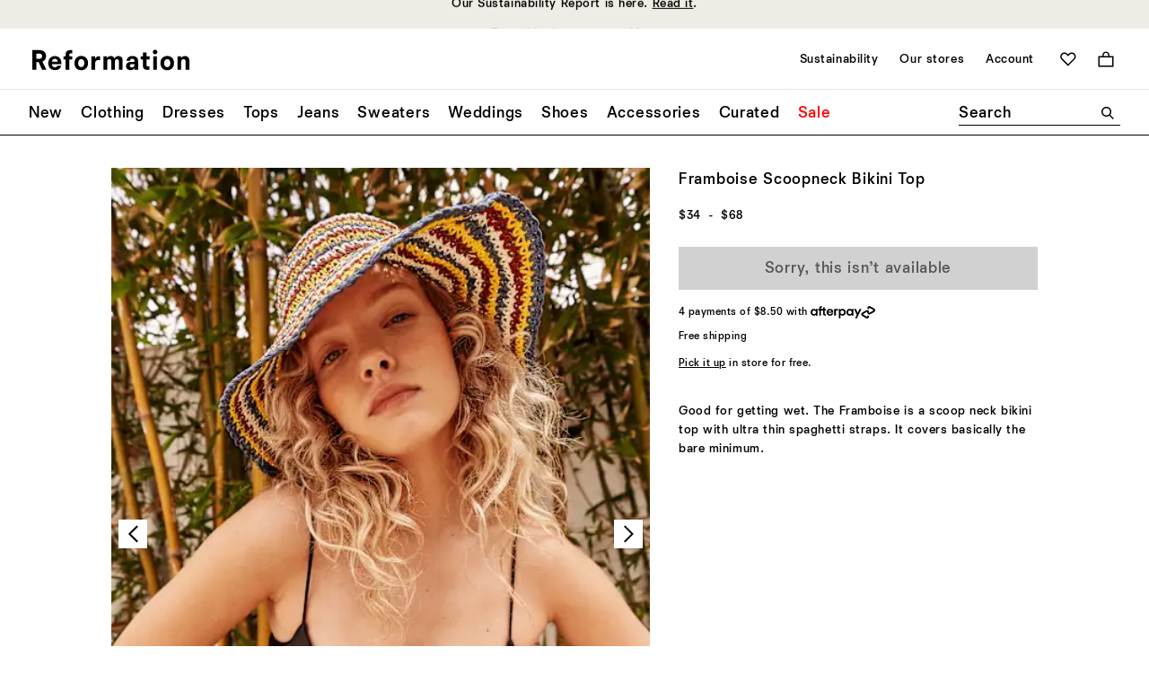

--- FILE ---
content_type: text/javascript; charset=utf-8
request_url: https://e.cquotient.com/recs/bhcn-reformation-us/product-to-product?callback=CQuotient._callback1&_=1768686705794&_device=mac&userId=&cookieId=abIcQP2xM31dz9zsNgMKGx8mrf&emailId=&anchors=id%3A%3A1308740%7C%7Csku%3A%3A%7C%7Ctype%3A%3A%7C%7Calt_id%3A%3A&slotId=product-you-may-like&slotConfigId=PDP-product-recs-you-may-like&slotConfigTemplate=slots%2Frecommendation%2FproductGridSlot.isml&ccver=1.03&realm=BHCN&siteId=reformation-us&instanceType=prd&v=v3.1.3&json=%7B%22userId%22%3A%22%22%2C%22cookieId%22%3A%22abIcQP2xM31dz9zsNgMKGx8mrf%22%2C%22emailId%22%3A%22%22%2C%22anchors%22%3A%5B%7B%22id%22%3A%221308740%22%2C%22sku%22%3A%22%22%2C%22type%22%3A%22%22%2C%22alt_id%22%3A%22%22%7D%5D%2C%22slotId%22%3A%22product-you-may-like%22%2C%22slotConfigId%22%3A%22PDP-product-recs-you-may-like%22%2C%22slotConfigTemplate%22%3A%22slots%2Frecommendation%2FproductGridSlot.isml%22%2C%22ccver%22%3A%221.03%22%2C%22realm%22%3A%22BHCN%22%2C%22siteId%22%3A%22reformation-us%22%2C%22instanceType%22%3A%22prd%22%2C%22v%22%3A%22v3.1.3%22%7D
body_size: 84
content:
/**/ typeof CQuotient._callback1 === 'function' && CQuotient._callback1({"product-to-product":{"displayMessage":"product-to-product","recs":[],"recoUUID":"f6ee9337-c23b-47f7-8b2c-9ef97c75eac6"}});

--- FILE ---
content_type: text/javascript; charset=utf-8
request_url: https://e.cquotient.com/recs/bhcn-reformation-us/viewed-recently?callback=CQuotient._callback2&_=1768686705796&_device=mac&userId=&cookieId=abIcQP2xM31dz9zsNgMKGx8mrf&emailId=&anchors=id%3A%3A1308740%7C%7Csku%3A%3A%7C%7Ctype%3A%3A%7C%7Calt_id%3A%3A&slotId=product-recently-viewed&slotConfigId=Viewed%20Recently%20-%20Einstein&slotConfigTemplate=slots%2Frecommendation%2FproductCarouselSlot.isml&ccver=1.03&realm=BHCN&siteId=reformation-us&instanceType=prd&v=v3.1.3&json=%7B%22userId%22%3A%22%22%2C%22cookieId%22%3A%22abIcQP2xM31dz9zsNgMKGx8mrf%22%2C%22emailId%22%3A%22%22%2C%22anchors%22%3A%5B%7B%22id%22%3A%221308740%22%2C%22sku%22%3A%22%22%2C%22type%22%3A%22%22%2C%22alt_id%22%3A%22%22%7D%5D%2C%22slotId%22%3A%22product-recently-viewed%22%2C%22slotConfigId%22%3A%22Viewed%20Recently%20-%20Einstein%22%2C%22slotConfigTemplate%22%3A%22slots%2Frecommendation%2FproductCarouselSlot.isml%22%2C%22ccver%22%3A%221.03%22%2C%22realm%22%3A%22BHCN%22%2C%22siteId%22%3A%22reformation-us%22%2C%22instanceType%22%3A%22prd%22%2C%22v%22%3A%22v3.1.3%22%7D
body_size: 78
content:
/**/ typeof CQuotient._callback2 === 'function' && CQuotient._callback2({"viewed-recently":{"displayMessage":"viewed-recently","recs":[],"recoUUID":"b2c6ce46-9c74-4eba-94b6-13252d83e7a9"}});

--- FILE ---
content_type: text/javascript; charset=utf-8
request_url: https://p.cquotient.com/pebble?tla=bhcn-reformation-us&activityType=viewProduct&callback=CQuotient._act_callback0&cookieId=abIcQP2xM31dz9zsNgMKGx8mrf&userId=&emailId=&product=id%3A%3A1308740%7C%7Csku%3A%3A%7C%7Ctype%3A%3A%7C%7Calt_id%3A%3A&realm=BHCN&siteId=reformation-us&instanceType=prd&locale=en_US&referrer=&currentLocation=https%3A%2F%2Fwww.thereformation.com%2Fproducts%2Fframboise-scoopneck-bikini-top%2F1308740.html&ls=true&_=1768686705791&v=v3.1.3&fbPixelId=__UNKNOWN__&json=%7B%22cookieId%22%3A%22abIcQP2xM31dz9zsNgMKGx8mrf%22%2C%22userId%22%3A%22%22%2C%22emailId%22%3A%22%22%2C%22product%22%3A%7B%22id%22%3A%221308740%22%2C%22sku%22%3A%22%22%2C%22type%22%3A%22%22%2C%22alt_id%22%3A%22%22%7D%2C%22realm%22%3A%22BHCN%22%2C%22siteId%22%3A%22reformation-us%22%2C%22instanceType%22%3A%22prd%22%2C%22locale%22%3A%22en_US%22%2C%22referrer%22%3A%22%22%2C%22currentLocation%22%3A%22https%3A%2F%2Fwww.thereformation.com%2Fproducts%2Fframboise-scoopneck-bikini-top%2F1308740.html%22%2C%22ls%22%3Atrue%2C%22_%22%3A1768686705791%2C%22v%22%3A%22v3.1.3%22%2C%22fbPixelId%22%3A%22__UNKNOWN__%22%7D
body_size: 373
content:
/**/ typeof CQuotient._act_callback0 === 'function' && CQuotient._act_callback0([{"k":"__cq_uuid","v":"abIcQP2xM31dz9zsNgMKGx8mrf","m":34128000},{"k":"__cq_bc","v":"%7B%22bhcn-reformation-us%22%3A%5B%7B%22id%22%3A%221308740%22%7D%5D%7D","m":2592000},{"k":"__cq_seg","v":"0~0.00!1~0.00!2~0.00!3~0.00!4~0.00!5~0.00!6~0.00!7~0.00!8~0.00!9~0.00","m":2592000}]);